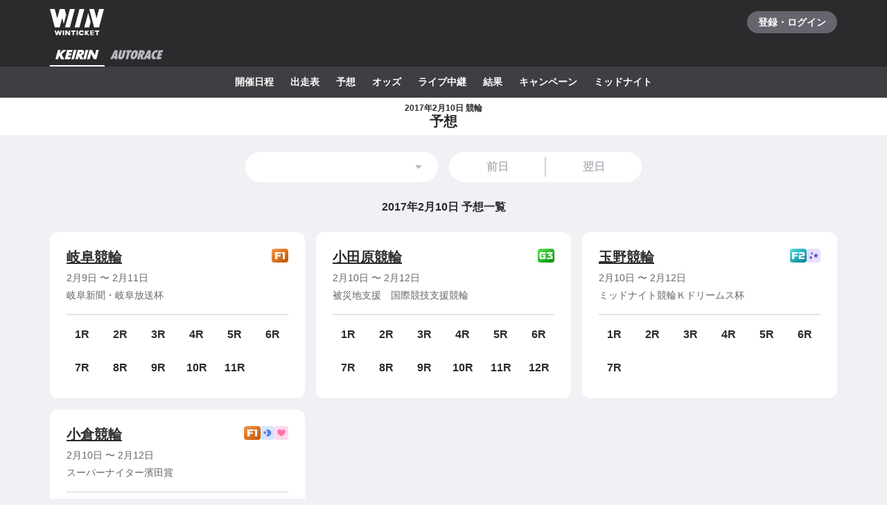

--- FILE ---
content_type: text/javascript
request_url: https://www.winticket.jp/assets/ead22d/chunk.1a9eb48cf6c5d881.min.js
body_size: 2173
content:
"use strict";(self.__LOADABLE_LOADED_CHUNKS__=self.__LOADABLE_LOADED_CHUNKS__||[]).push([["43294"],{32973:function(e,t,n){n.d(t,{$v:function(){return o},Ls:function(){return c},QA:function(){return i},gq:function(){return a},nT:function(){return u},sO:function(){return s}}),n(80629),n(44087);var r=n(81759);function u(e){switch(e){case r.ApiMultiraceType.DOKANTO_4TWO:return"Dokanto!4two";case r.ApiMultiraceType.DOKANTO_7:return"Dokanto!7";case r.ApiMultiraceType.MULTIRACE_TYPE_UNKNOWN:default:return""}}function a(e){switch("string"==typeof e?parseInt(e,10):e){case r.ApiMultiraceType.DOKANTO_4TWO:return r.ApiMultiraceType.DOKANTO_4TWO;case r.ApiMultiraceType.DOKANTO_7:return r.ApiMultiraceType.DOKANTO_7;case r.ApiMultiraceType.MULTIRACE_TYPE_UNKNOWN:default:return r.ApiMultiraceType.MULTIRACE_TYPE_UNKNOWN}}function i(e){switch(e){case r.ApiMultiraceType.DOKANTO_4TWO:return"4two";case r.ApiMultiraceType.DOKANTO_7:return"7";case r.ApiMultiraceType.MULTIRACE_TYPE_UNKNOWN:default:return null}}function c(e){switch(e){case"4two":return r.ApiMultiraceType.DOKANTO_4TWO;case"7":return r.ApiMultiraceType.DOKANTO_7;default:return r.ApiMultiraceType.MULTIRACE_TYPE_UNKNOWN}}function o(e){switch(e){case r.ApiMultiraceType.DOKANTO_4TWO:return"dokanto!4two";case r.ApiMultiraceType.DOKANTO_7:return"dokanto!7"}throw Error("Unsuppoted multirace type (".concat(e,")"))}function s(e){return e.status===r.ApiRaceStatus.ACCEPTING&&!e.canceled}},36347:function(e,t,n){n.d(t,{s:function(){return s},z:function(){return o}});var r=n(43081),u=n(10271),a=n(18407),i=n(11696);function c(e,t,n,r,u,a,i){try{var c=e[a](i),o=c.value}catch(e){n(e);return}c.done?t(o):Promise.resolve(o).then(r,u)}var o=(0,n(20981).r)({queryKey:["FETCH_MESSAGES_UNREAD_TOTAL"],queryFn:function(e){var t,n,r=e.meta,a=r.api,i=r.forward;return t=function(e){return function(e,t){var n,r,u,a,i={label:0,sent:function(){if(1&u[0])throw u[1];return u[1]},trys:[],ops:[]};return a={next:c(0),throw:c(1),return:c(2)},"function"==typeof Symbol&&(a[Symbol.iterator]=function(){return this}),a;function c(a){return function(c){return function(a){if(n)throw TypeError("Generator is already executing.");for(;i;)try{if(n=1,r&&(u=2&a[0]?r.return:a[0]?r.throw||((u=r.return)&&u.call(r),0):r.next)&&!(u=u.call(r,a[1])).done)return u;switch(r=0,u&&(a=[2&a[0],u.value]),a[0]){case 0:case 1:u=a;break;case 4:return i.label++,{value:a[1],done:!1};case 5:i.label++,r=a[1],a=[0];continue;case 7:a=i.ops.pop(),i.trys.pop();continue;default:if(!(u=(u=i.trys).length>0&&u[u.length-1])&&(6===a[0]||2===a[0])){i=0;continue}if(3===a[0]&&(!u||a[1]>u[0]&&a[1]<u[3])){i.label=a[1];break}if(6===a[0]&&i.label<u[1]){i.label=u[1],u=a;break}if(u&&i.label<u[2]){i.label=u[2],i.ops.push(a);break}u[2]&&i.ops.pop(),i.trys.pop();continue}a=t.call(e,i)}catch(e){a=[6,e],r=0}finally{n=u=0}if(5&a[0])throw a[1];return{value:a[0]?a[1]:void 0,done:!0}}([a,c])}}}(this,function(e){return[2,i(u.v.fetchUnreadTotal,a,{})]})},n=function(){var e=this,n=arguments;return new Promise(function(r,u){var a=t.apply(e,n);function i(e){c(a,r,u,i,o,"next",e)}function o(e){c(a,r,u,i,o,"throw",e)}i(void 0)})},function(e){return n.apply(this,arguments)}},meta:{notification:function(){return{variant:a.bG.ERROR,message:r.c.apiFailure}}}}),s={isUnreadWithPreference:function(e,t){var n=e.total,r=e.wonTotal;return(0,i.u)({total:n,wonTotal:r,bettingRaceResultHidden:t})}}},20981:function(e,t,n){n.d(t,{H:function(){return a},r:function(){return u}});var r=n(7620),u=(0,r.s)("message"),a=(0,r.e)("message")},11696:function(e,t,n){n.d(t,{O:function(){return o},u:function(){return s}}),n(43672),n(28984),n(11619),n(44087);var r=n(81759),u=n(27710),a=n(59993),i=n(32973),c=n(39418),o=function(e){if(e.hasBody)return(0,u.xl)("/my/messages/[messageId]",{params:{messageId:e.id}});switch(e.category){case r.ApiMessageCategory.MESSAGE_CATEGORY_NEWS:return e.type===r.ApiMessageType.GRANT_POINT?(0,u.xl)("/my/receipts"):(0,u.xl)("/my/dashboard");case r.ApiMessageCategory.MESSAGE_CATEGORY_IMPORTANCE:switch(e.type){case r.ApiMessageType.IDENTITY_CONFIRMED:return(0,u.xl)("/my/identity/submitted");case r.ApiMessageType.TRANSFER_FAILED_BY_ACCOUNT:return(0,u.xl)("/my/bank-account");default:return(0,u.xl)("/my/receipts",{search:{type:c.p1.POINT}})}case r.ApiMessageCategory.MESSAGE_CATEGORY_WIN:switch(e.sport){case r.ApiSport.KEIRIN:return(0,u.xl)("/keirin/[slug]/betting-tickets/[cupId]/[index]/[raceNumber]",{params:{slug:e.venueSlug,cupId:e.cupId,index:e.scheduleIndex.toString(),raceNumber:e.raceNumber.toString()}});case r.ApiSport.KEIRIN_MULTIRACE:return(0,u.xl)("/keirin/dokanto/[type]/[slug]/betting-tickets/[cupId]/[index]",{params:{slug:e.venueSlug,cupId:e.cupId,index:e.scheduleIndex.toString(),type:"".concat((0,i.QA)(e.multiraceType))}});case r.ApiSport.AUTORACE:return(0,u.xl)("/autorace/[slug]/betting-tickets/[cupId]/[index]/[raceNumber]",{params:{slug:a.xI.get(e.venueId),cupId:e.cupId,index:e.scheduleIndex.toString(),raceNumber:e.raceNumber.toString()}});case r.ApiSport.KEIBA:return""}case r.ApiMessageCategory.MESSAGE_CATEGORY_COMPLETION:return(0,u.xl)("/my/identity/submitted");default:return""}},s=function(e){var t=e.total,n=e.wonTotal,r=e.bettingRaceResultHidden;return 0!==t&&(!r||t!==n)}},39418:function(e,t,n){n.d(t,{Ll:function(){return u},Ul:function(){return a},p1:function(){return r}});var r={POINT:"point",TRANSFER:"transfer"},u={ALL:"all",CHARGE:"charge",BETTING_TICKET:"betting-ticket",PAYOFF_REFUND:"payoff-refund",CAMPAIGN_POINTBACK:"campaign-pointback",EXPIRATION:"expiration",PAYOFF:"payoff",TRANSFER:"transfer",AUTO_TRANSFER:"auto-transfer",CHARGE_FROM_PENDING:"charge-from-pending",POINT_EXCHANGE:"point-exchange"},a={ASC:"asc",DESC:"desc"}},10271:function(e,t,n){n.d(t,{v:function(){return p}}),n(44087);var r,u,a,i,c=n(83853);function o(e,t,n,r,u,a,i){try{var c=e[a](i),o=c.value}catch(e){n(e);return}c.done?t(o):Promise.resolve(o).then(r,u)}function s(e){return function(){var t=this,n=arguments;return new Promise(function(r,u){var a=e.apply(t,n);function i(e){o(a,r,u,i,c,"next",e)}function c(e){o(a,r,u,i,c,"throw",e)}i(void 0)})}}function l(e,t){var n,r,u,a,i={label:0,sent:function(){if(1&u[0])throw u[1];return u[1]},trys:[],ops:[]};return a={next:c(0),throw:c(1),return:c(2)},"function"==typeof Symbol&&(a[Symbol.iterator]=function(){return this}),a;function c(a){return function(c){return function(a){if(n)throw TypeError("Generator is already executing.");for(;i;)try{if(n=1,r&&(u=2&a[0]?r.return:a[0]?r.throw||((u=r.return)&&u.call(r),0):r.next)&&!(u=u.call(r,a[1])).done)return u;switch(r=0,u&&(a=[2&a[0],u.value]),a[0]){case 0:case 1:u=a;break;case 4:return i.label++,{value:a[1],done:!1};case 5:i.label++,r=a[1],a=[0];continue;case 7:a=i.ops.pop(),i.trys.pop();continue;default:if(!(u=(u=i.trys).length>0&&u[u.length-1])&&(6===a[0]||2===a[0])){i=0;continue}if(3===a[0]&&(!u||a[1]>u[0]&&a[1]<u[3])){i.label=a[1];break}if(6===a[0]&&i.label<u[1]){i.label=u[1],u=a;break}if(u&&i.label<u[2]){i.label=u[2],i.ops.push(a);break}u[2]&&i.ops.pop(),i.trys.pop();continue}a=t.call(e,i)}catch(e){a=[6,e],r=0}finally{n=u=0}if(5&a[0])throw a[1];return{value:a[0]?a[1]:void 0,done:!0}}([a,c])}}}var p=(0,n(1767).t)({fetchList:(r=s(function(e,t,n){var r,u,a;return l(this,function(i){switch(i.label){case 0:return r=t.pageToken,u=function(e,t){if(null==e)return{};var n,r,u=function(e,t){if(null==e)return{};var n,r,u={},a=Object.keys(e);for(r=0;r<a.length;r++)n=a[r],t.indexOf(n)>=0||(u[n]=e[n]);return u}(e,t);if(Object.getOwnPropertySymbols){var a=Object.getOwnPropertySymbols(e);for(r=0;r<a.length;r++)n=a[r],!(t.indexOf(n)>=0)&&Object.prototype.propertyIsEnumerable.call(e,n)&&(u[n]=e[n])}return u}(t,["pageToken"]),a=c.stringify(function(e){for(var t=1;t<arguments.length;t++){var n=null!=arguments[t]?arguments[t]:{},r=Object.keys(n);"function"==typeof Object.getOwnPropertySymbols&&(r=r.concat(Object.getOwnPropertySymbols(n).filter(function(e){return Object.getOwnPropertyDescriptor(n,e).enumerable}))),r.forEach(function(t){var r;r=n[t],t in e?Object.defineProperty(e,t,{value:r,enumerable:!0,configurable:!0,writable:!0}):e[t]=r})}return e}({},u,null!=r?{token:r}:{}),{encode:!1}),[4,e.get("/messages?".concat(a),{params:{fields:n}})];case 1:return[2,i.sent().data]}})}),function(e,t,n){return r.apply(this,arguments)}),fetch:(u=s(function(e,t,n){return l(this,function(r){switch(r.label){case 0:return[4,e.get("/messages/".concat(t.id),{params:{fields:n}})];case 1:return[2,r.sent().data]}})}),function(e,t,n){return u.apply(this,arguments)}),fetchUnreadTotal:(a=s(function(e,t,n){return l(this,function(t){switch(t.label){case 0:return[4,e.get("/messages/-/unread/total",{params:{fields:n}})];case 1:return[2,t.sent().data]}})}),function(e,t,n){return a.apply(this,arguments)}),read:(i=s(function(e){return l(this,function(t){switch(t.label){case 0:return[4,e.post("/messages/-/read")];case 1:return t.sent(),[2]}})}),function(e){return i.apply(this,arguments)})})}}]);